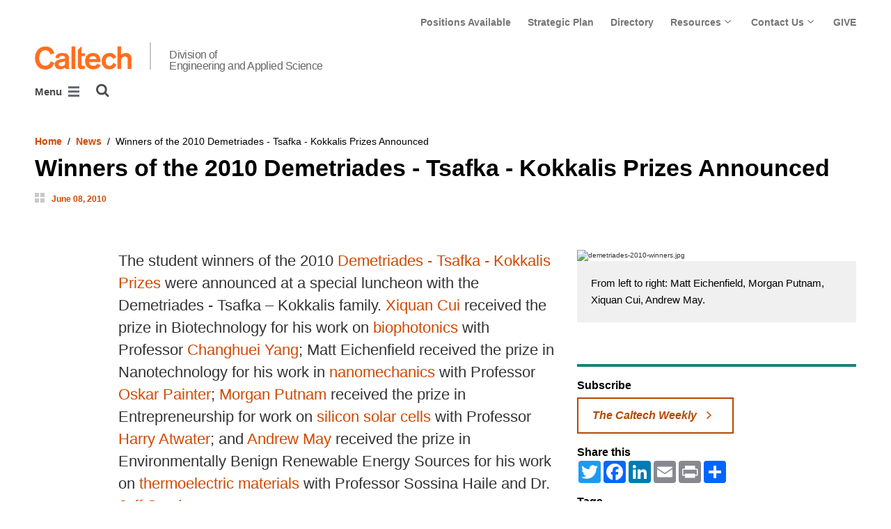

--- FILE ---
content_type: text/html; charset=utf-8
request_url: https://www.eas.caltech.edu/news/winners-of-the-2010-demetriades-tsafka-kokkalis-prizes-announced
body_size: 10734
content:
<!DOCTYPE html>


<html lang="en" class="no-js">
<head>
  <meta charset="utf-8">
  <meta http-equiv="X-UA-Compatible" content="IE=edge" />
  <title>Winners of the 2010 Demetriades - Tsafka - Kokkalis Prizes Announced
     - 
    
    Division of Engineering and Applied Science</title>
  
    <meta name="description" content="The student winners of the 2010 Demetriades - Tsafka - Kokkalis Prizes were announced at a special luncheon with the Demetriades - Tsafka – Kokkalis family.">
  
  
  
  <meta name="viewport" content="width=device-width, initial-scale=1">
  <link rel="shortcut icon" href="/static/core/img/favicon-75.png?v=6.18.7">

  
  <!-- Generic FavIcons -->
  <link rel="icon" href="/static/core/img/favicon-32.png?v=6.18.7" sizes="32x32">
  <link rel="icon" href="/static/core/img/favicon-57.png?v=6.18.7" sizes="57x57">
  <link rel="icon" href="/static/core/img/favicon-76.png?v=6.18.7" sizes="76x76">
  <link rel="icon" href="/static/core/img/favicon-96.png?v=6.18.7" sizes="96x96">
  <link rel="icon" href="/static/core/img/favicon-128.png?v=6.18.7" sizes="128x128">
  <link rel="icon" href="/static/core/img/favicon-192.png?v=6.18.7" sizes="192x192">
  <link rel="icon" href="/static/core/img/favicon-228.png?v=6.18.7" sizes="228x228">
  <!-- Android -->
  <link rel="shortcut icon" sizes="196x196" href="/static/core/img/favicon-196.png?v=6.18.7">
  <!-- iOS -->
  <link rel="apple-touch-icon" href="/static/core/img/favicon-120.png?v=6.18.7" sizes="120x120">
  <link rel="apple-touch-icon" href="/static/core/img/favicon-152.png?v=6.18.7" sizes="152x152">
  <link rel="apple-touch-icon" href="/static/core/img/favicon-180.png?v=6.18.7" sizes="180x180">
  <!-- Windows 8 IE 10-->
  <meta name="msapplication-TileColor" content="#D14900">
  <meta name="msapplication-TileImage" content="/static/core/img/favicon-144.png?v=6.18.7">
  <!-- Windows 8.1 + IE11 and above -->
  <meta name="msapplication-config" content="/static/core/img/browserconfig.xml?v=6.18.7">

  <!-- Base CSS -->
  
  <link rel="stylesheet" href="https://cdn.datatables.net/1.12.1/css/dataTables.bootstrap4.min.css" integrity="sha512-4IOvmZNJ0LXi2MjWUEZ5CYnjgwX3O84FY7thQroRr7/K0aj4ht/5QCPPw/5HtEBSMOI0ICknPMW5HiiSifC78w==" crossorigin="anonymous">
  <link rel="stylesheet" href="https://cdn.datatables.net/responsive/2.3.0/css/responsive.dataTables.min.css" integrity="sha512-1rs6CKPyMyWNKKt18TIfaktqZaIkCUK4mGE78D3tI+yu0CVk/ou/XTwikeo2utvOOOdkYpcyA268IyZ17aXOWg==" crossorigin="anonymous">
  <link rel="stylesheet" href="/static/CACHE/css/output.7a1465902030.css" type="text/css">
  <!-- End Base CSS -->

  <!-- Site Type CSS -->
  
  
    <link rel="stylesheet" href="/static/CACHE/css/output.57b991578d3d.css" type="text/css">
  
  <!-- End Site Type CSS -->

  <!-- Extra CSS -->
  
    
  
  <!-- End Extra CSS -->

  <!-- Global site tag (gtag.js) - Google Analytics -->
<script async src="https://www.googletagmanager.com/gtag/js?id="></script>
<script>
  window.dataLayer = window.dataLayer || [];
  function gtag(){dataLayer.push(arguments);}
  gtag('js', new Date());

  gtag('config', 'G-G31WQ82140', {'anonymize_ip': true});
</script>
<!-- End Google Analytics -->

  
  

  
  

  <!-- Base JS -->
  
  
  <script src="https://code.jquery.com/jquery-3.3.1.min.js" integrity="sha256-FgpCb/KJQlLNfOu91ta32o/NMZxltwRo8QtmkMRdAu8=" crossorigin="anonymous"></script>
  <script defer src="/static/airspace/js/jquery.mousewheel.min.js"></script>

  <script>
    // AsciiMath is not supported out of the box with MathJax 3, so we have to tell it to add that as an input type.
    MathJax = {
      loader: {
        load: ['input/asciimath']
      },
    };
  </script>
  
  <script async src="https://cdnjs.cloudflare.com/ajax/libs/mathjax/3.2.2/es5/tex-mml-chtml.min.js" integrity="sha512-6FaAxxHuKuzaGHWnV00ftWqP3luSBRSopnNAA2RvQH1fOfnF/A1wOfiUWF7cLIOFcfb1dEhXwo5VG3DAisocRw==" crossorigin="anonymous" referrerpolicy="no-referrer"></script>
  <script defer src="https://cdnjs.cloudflare.com/ajax/libs/underscore.js/1.13.7/underscore-min.js" integrity="sha512-dvWGkLATSdw5qWb2qozZBRKJ80Omy2YN/aF3wTUVC5+D1eqbA+TjWpPpoj8vorK5xGLMa2ZqIeWCpDZP/+pQGQ==" crossorigin="anonymous" referrerpolicy="no-referrer"></script>
  <script src="https://cdnjs.cloudflare.com/ajax/libs/apexcharts/5.3.2/apexcharts.min.js" integrity="sha512-mtAI0GhJKlZSV7g9odo3D3bzFIisOKpYYUkDZElYQm5d5ti++dkCZZVcGmYs2dYHDTvO0xPYG93pdR3nvjVuOQ==" crossorigin="anonymous" referrerpolicy="no-referrer"></script>
  <!-- These are the url for the DataTables version that support Bootstrap 4 + Responsive. -->
  <!-- TODO: When we update DataTables to 2.x, remove these. We should not be including it on every single page, but instead only on pages that need it. -->
  <script src="https://cdn.datatables.net/1.12.1/js/jquery.dataTables.min.js" integrity="sha512-MOsicOaJyNWPgwMOE1q4sTPZK6KuUQTMBhkmzb0tFVSRxgx3VnGTwIyRme/IhBJQdWJkfTcIKozchO11ILrmSg==" crossorigin="anonymous"></script>
  <script src="https://cdn.datatables.net/responsive/2.3.0/js/dataTables.responsive.min.js" integrity="sha512-0wbogjva7RXNc8RGC7t7zdUDYOflHBBEBGN6ItfWqhizIDsWfRE0Dxi+PQpJ44O+fS8YVenkFWFifH885pLfkg==" crossorigin="anonymous"></script>
  <script src="https://cdn.datatables.net/1.12.1/js/dataTables.bootstrap4.min.js" integrity="sha512-9o2JT4zBJghTU0EEIgPvzzHOulNvo0jq2spTfo6mMmZ6S3jK+gljrfo0mKDAxoMnrkZa6ml2ZgByBQ5ga8noDQ==" crossorigin="anonymous"></script>
  <script src="https://cdnjs.cloudflare.com/ajax/libs/clamp-js/0.7.0/clamp.js" integrity="sha512-TnePtmz3HL4p8nFS2lR46u0iHrwObVnUednDASZK/qS9btkd09xKs1PeCt1kpS4a0gWNQx1AF+WnDHDK+xWcAw==" crossorigin="anonymous" referrerpolicy="no-referrer"></script>

  <script src="/static/CACHE/js/output.54b9aeca30a0.js"></script>
<script src="/static/CACHE/js/output.2500c9bd34d8.js" defer></script>
  <!-- End Base JS -->

  <!-- Site Type JS -->
  
    <script defer src="https://feeds.library.caltech.edu/scripts/CL.js" integrity="sha512-XnrTuvhMlEHTiKSX7iyX7DBJNBCsdKQuemISrVAZCea0FmBesyC81dtjtURUF58tqVmMkIskEFALmiiu6hv3Zg==" crossorigin="anonymous"></script>
    <script defer src="https://feeds.library.caltech.edu/scripts/CL-doi-media.js" integrity="sha512-oa1inJiIOzRXwIpxA3EV9lKIVlG5vM28n/G582zD2ObMztooMKaIISjA5L6eTah8lKN6tOeiV5+raSg/ylO/VA==" crossorigin="anonymous"></script>
    <script src="/static/CACHE/js/output.284c8b74e6dc.js" defer></script>
  
  <!-- End Site Type JS -->

  <!-- Extra JS -->
  
    
  
  <!-- End Extra JS -->

  
  

<meta property="og:url" content="http://www.eas.caltech.edu/news/winners-of-the-2010-demetriades-tsafka-kokkalis-prizes-announced" />
<meta property="og:site_name" content="Caltech Division of Engineering and Applied Science" />
<meta property="og:title" content="Winners of the 2010 Demetriades - Tsafka - Kokkalis Prizes Announced" />
<meta property="og:type" content="article" />
<meta name="twitter:title" content="Winners of the 2010 Demetriades - Tsafka - Kokkalis Prizes Announced">


  
  <meta property="og:description" content="The student winners of the 2010 Demetriades - Tsafka - Kokkalis Prizes were announced at a special luncheon with the Demetriades - Tsafka – Kokkalis family." />
  <meta name="twitter:description" content="The student winners of the 2010 Demetriades - Tsafka - Kokkalis Prizes were announced at a special luncheon with the Demetriades - Tsafka – Kokkalis family.">


  
  <meta property="og:image" content="https://divisions-prod-assets.resources.caltech.edu/eas70/images/demetriades-news-banner.width-600.jpg" />
  
  <meta name="og:image:alt" content="Demetriades Prize">
  
  <meta name="twitter:card" content="summary_large_image">
  <meta name="twitter:image" content="https://divisions-prod-assets.resources.caltech.edu/eas70/images/demetriades-news-banner.width-600.jpg">


  <meta name="og:article:published_time" content="2010-06-08T15:30:00-0700">



</head>

<body class="caltech_sites">
  

  
    
    <div data-sprite></div>
    <script src="/static/wagtailadmin/js/icons.js?v=c7a2c595" data-icon-url="/admin/sprite/?h=c2112487"></script>
  

  

  <header class="width-1440-container">
    <a class="text-assistive display-at-top-on-focus" href="#content">skip to main content</a>
    
    
    
    
      
      




  

<div class="header header--left d-flex flex-wrap">
  



  <nav class="header__utility-menu d-none d-md-flex w-100 justify-content-end" aria-label="Useful links">
    <ul class="d-flex" aria-label="Useful links">
    
      <li class="header__utility-menu__item ">
        
          <a class="header__utility-menu__link
          "
          id="utility-menu-1" href="/about/positions">Positions Available</a>
        
      </li>
    
      <li class="header__utility-menu__item ">
        
          <a class="header__utility-menu__link
          "
          id="utility-menu-2" href="/about/strategic-plan">Strategic Plan</a>
        
      </li>
    
      <li class="header__utility-menu__item ">
        
          <a class="header__utility-menu__link
          "
          id="utility-menu-3" href="https://directory.caltech.edu/">Directory</a>
        
      </li>
    
      <li class="header__utility-menu__item  dropdown ">
        
          <button type="button" class="header__utility-menu__opener dropdown-toggle" data-toggle="dropdown" aria-controls="utility-menu-4" aria-haspopup="true" aria-expanded="false">
            Resources
            <img class="header__utility-menu__opener__icon" src="/static/wagtail_menu/img/icon-chevron-grey-550.png" alt="">
            <img class="header__utility-menu__opener__icon chevron-orange" src="/static/wagtail_menu/img/icon-chevron-orange.png" alt="">
          </button>

          <ul class="header__utility-menu__dropdown dropdown-menu dropdown-menu-right" id="utility-menu-4" aria-label="Resources">
            
              <li>
                <a class="header__utility-menu__dropdown__item dropdown-item" href="/resources">Resources</a>
              </li>
            
              <li>
                <a class="header__utility-menu__dropdown__item dropdown-item" href="/resources/faculty-resources">Faculty Resources</a>
              </li>
            
              <li>
                <a class="header__utility-menu__dropdown__item dropdown-item" href="/resources/postdocs">Postdoctoral Scholar Resources</a>
              </li>
            
              <li>
                <a class="header__utility-menu__dropdown__item dropdown-item" href="/resources/eas-programs-for-student-success">Office of EAS Programs for Student Success</a>
              </li>
            
              <li>
                <a class="header__utility-menu__dropdown__item dropdown-item" href="/resources/staff">Staff Resources</a>
              </li>
            
              <li>
                <a class="header__utility-menu__dropdown__item dropdown-item" href="/resources/alumni">Alumni</a>
              </li>
            
              <li>
                <a class="header__utility-menu__dropdown__item dropdown-item" href="/community/vibrations">Vibrations: EAS Community Newsletter</a>
              </li>
            
              <li>
                <a class="header__utility-menu__dropdown__item dropdown-item" href="https://engenuity.caltech.edu/current-issue">ENGenuity: Alumni Newsletter</a>
              </li>
            
              <li>
                <a class="header__utility-menu__dropdown__item dropdown-item" href="https://engenious.caltech.edu/">ENGenious Publication</a>
              </li>
            
          </ul>
        
      </li>
    
      <li class="header__utility-menu__item  dropdown ">
        
          <button type="button" class="header__utility-menu__opener dropdown-toggle" data-toggle="dropdown" aria-controls="utility-menu-5" aria-haspopup="true" aria-expanded="false">
            Contact Us
            <img class="header__utility-menu__opener__icon" src="/static/wagtail_menu/img/icon-chevron-grey-550.png" alt="">
            <img class="header__utility-menu__opener__icon chevron-orange" src="/static/wagtail_menu/img/icon-chevron-orange.png" alt="">
          </button>

          <ul class="header__utility-menu__dropdown dropdown-menu dropdown-menu-right" id="utility-menu-5" aria-label="Contact Us">
            
              <li>
                <a class="header__utility-menu__dropdown__item dropdown-item" href="/contact">Contact Us</a>
              </li>
            
              <li>
                <a class="header__utility-menu__dropdown__item dropdown-item" href="/people/directory">EAS Directory</a>
              </li>
            
              <li>
                <a class="header__utility-menu__dropdown__item dropdown-item" href="/people/eas-leadership-and-staff">EAS Leadership &amp; Staff</a>
              </li>
            
          </ul>
        
      </li>
    
      <li class="header__utility-menu__item ">
        
          <a class="header__utility-menu__link
          "
          id="utility-menu-6" href="/about/support-eas">GIVE</a>
        
      </li>
    
    </ul>
  </nav>



  
  
  
  <div class="header__title w-100 d-flex flex-column flex-sm-row align-items-sm-end">
    
      
        <a class="header__title__caltech-link d-block" href="https://www.caltech.edu">
          <img alt="Caltech" class="header__wordmark" src="/static/core/img/caltech-new-logo.png">
        </a>
      
      <div class="header__title__separator h-100"></div>
    
    
    
      <a class="header__title__homepage-link d-block mr-sm-auto header__title__homepage-link--multiline" href="/"
       
      >
        Division of
        <br>Engineering and Applied Science
      </a>
    
  </div>

  
    

<nav class="header__main-menu d-none d-xl-flex" aria-label="Main">
  
    
    
      
      
      <ul class="header__main-menu__level-1
      d-flex justify-content-start
      " id="main-menu-1" tabindex="-1" aria-label="Main">
      <li class="header__main-menu__level-1__item menu-item">
        
        <div class="header__main-menu__level-1__item__wrapper d-flex flex-row justify-content-start">
        
    
  
    
    
      <a class="header__main-menu__level-1__link" href="/about">About</a>
  
      
      
        <button type="button" class="header__main-menu__level-1__opener dropdown-toggle dropdown-toggle-split" data-toggle="dropdown" aria-controls="main-menu-2" aria-haspopup="true" aria-expanded="false">
          <span class="sr-only">Open About submenu</span>
          
            <svg class="header__main-menu__level-1-opener-icon icon" aria-hidden="true" role=”presentation” focusable="false"><use href="#icon-chevron-down"></use></svg>
          
        </button>
      
    
  
    
    
  
    
    
      
      
      <ul class="header__main-menu__level-2
      
      dropdown-menu" id="main-menu-2" tabindex="-1" aria-label="About">
      <li class="header__main-menu__level-2__item  dropdown-item">
        
    
  
    
    
      <a class="header__main-menu__level-2__link" href="/about/positions">Positions Available</a>
  
      
      
    
  
    
    
  
    
    
      
      
      </li>
      <li class="header__main-menu__level-2__item dropdown-item">
        
    
  
    
    
      <a class="header__main-menu__level-2__link" href="/about/strategic-plan">Strategic Plan</a>
  
      
      
    
  
    
    
  
    
    
      
      
      </li>
      <li class="header__main-menu__level-2__item dropdown-item">
        
    
  
    
    
      <a class="header__main-menu__level-2__link" href="/about/visit">Visit Us</a>
  
      
      
    
  
    
    
  
    
    
      
      
      </li>
      <li class="header__main-menu__level-2__item dropdown-item">
        
    
  
    
    
      <a class="header__main-menu__level-2__link" href="/about/support-eas">Support EAS</a>
  
      
      
    
  
    
    
      
      
      
      </li>
      
      </ul>
    
  
    
    
      
      
        
        </div>
      
      </li>
      <li class="header__main-menu__level-1__item menu-item">
        
        <div class="header__main-menu__level-1__item__wrapper d-flex flex-row justify-content-start">
        
    
  
    
    
      <a class="header__main-menu__level-1__link" href="/people">People</a>
  
      
      
        <button type="button" class="header__main-menu__level-1__opener dropdown-toggle dropdown-toggle-split" data-toggle="dropdown" aria-controls="main-menu-7" aria-haspopup="true" aria-expanded="false">
          <span class="sr-only">Open People submenu</span>
          
            <svg class="header__main-menu__level-1-opener-icon icon" aria-hidden="true" role=”presentation” focusable="false"><use href="#icon-chevron-down"></use></svg>
          
        </button>
      
    
  
    
    
  
    
    
      
      
      <ul class="header__main-menu__level-2
      
      dropdown-menu" id="main-menu-7" tabindex="-1" aria-label="People">
      <li class="header__main-menu__level-2__item  dropdown-item">
        
    
  
    
    
      <a class="header__main-menu__level-2__link" href="/people/faculty">Faculty</a>
  
      
      
    
  
    
    
  
    
    
      
      
      </li>
      <li class="header__main-menu__level-2__item dropdown-item">
        
    
  
    
    
      <a class="header__main-menu__level-2__link" href="/people/emeritus">Emeritus</a>
  
      
      
    
  
    
    
  
    
    
      
      
      </li>
      <li class="header__main-menu__level-2__item dropdown-item">
        
    
  
    
    
      <a class="header__main-menu__level-2__link" href="/people/research-faculty">Research Faculty</a>
  
      
      
    
  
    
    
  
    
    
      
      
      </li>
      <li class="header__main-menu__level-2__item dropdown-item">
        
    
  
    
    
      <a class="header__main-menu__level-2__link" href="/people/teaching-faculty">Teaching Faculty</a>
  
      
      
    
  
    
    
  
    
    
      
      
      </li>
      <li class="header__main-menu__level-2__item dropdown-item">
        
    
  
    
    
      <a class="header__main-menu__level-2__link" href="/people/lecturers">Lecturers</a>
  
      
      
    
  
    
    
  
    
    
      
      
      </li>
      <li class="header__main-menu__level-2__item dropdown-item">
        
    
  
    
    
      <a class="header__main-menu__level-2__link" href="/people/professional-staff">Members of the Professional Staff</a>
  
      
      
    
  
    
    
  
    
    
      
      
      </li>
      <li class="header__main-menu__level-2__item dropdown-item">
        
    
  
    
    
      <a class="header__main-menu__level-2__link" href="/people/moorescholars">Moore Scholars</a>
  
      
      
    
  
    
    
  
    
    
      
      
      </li>
      <li class="header__main-menu__level-2__item dropdown-item">
        
    
  
    
    
      <a class="header__main-menu__level-2__link" href="/people/eas-leadership-and-staff">EAS Leadership and Staff</a>
  
      
      
    
  
    
    
  
    
    
      
      
      </li>
      <li class="header__main-menu__level-2__item dropdown-item">
        
    
  
    
    
      <a class="header__main-menu__level-2__link" href="/people/directory">EAS Directory</a>
  
      
      
    
  
    
    
      
      
      
      </li>
      
      </ul>
    
  
    
    
      
      
        
        </div>
      
      </li>
      <li class="header__main-menu__level-1__item menu-item">
        
        <div class="header__main-menu__level-1__item__wrapper d-flex flex-row justify-content-start">
        
    
  
    
    
      <a class="header__main-menu__level-1__link" href="/departments">Departments</a>
  
      
      
        <button type="button" class="header__main-menu__level-1__opener dropdown-toggle dropdown-toggle-split" data-toggle="dropdown" aria-controls="main-menu-17" aria-haspopup="true" aria-expanded="false">
          <span class="sr-only">Open Departments submenu</span>
          
            <svg class="header__main-menu__level-1-opener-icon icon" aria-hidden="true" role=”presentation” focusable="false"><use href="#icon-chevron-down"></use></svg>
          
        </button>
      
    
  
    
    
  
    
    
      
      
      <ul class="header__main-menu__level-2
      
      dropdown-menu" id="main-menu-17" tabindex="-1" aria-label="Departments">
      <li class="header__main-menu__level-2__item  dropdown-item">
        
    
  
    
    
      <a class="header__main-menu__level-2__link" href="https://aerospace.caltech.edu">Lynn Booth &amp; Kent Kresa Department of Aerospace⇗</a>
  
      
      
    
  
    
    
  
    
    
      
      
      </li>
      <li class="header__main-menu__level-2__item dropdown-item">
        
    
  
    
    
      <a class="header__main-menu__level-2__link" href="https://mede.caltech.edu/">Andrew and Peggy Cherng Department of Medical Engineering⇗</a>
  
      
      
    
  
    
    
  
    
    
      
      
      </li>
      <li class="header__main-menu__level-2__item dropdown-item">
        
    
  
    
    
      <a class="header__main-menu__level-2__link" href="https://aphms.caltech.edu">Applied Physics and Materials Science⇗</a>
  
      
      
    
  
    
    
  
    
    
      
      
      </li>
      <li class="header__main-menu__level-2__item dropdown-item">
        
    
  
    
    
      <a class="header__main-menu__level-2__link" href="http://www.cms.caltech.edu/">Computing and Mathematical Sciences⇗</a>
  
      
      
    
  
    
    
  
    
    
      
      
      </li>
      <li class="header__main-menu__level-2__item dropdown-item">
        
    
  
    
    
      <a class="header__main-menu__level-2__link" href="http://ee.caltech.edu/">Electrical Engineering⇗</a>
  
      
      
    
  
    
    
  
    
    
      
      
      </li>
      <li class="header__main-menu__level-2__item dropdown-item">
        
    
  
    
    
      <a class="header__main-menu__level-2__link" href="http://www.ese.caltech.edu/">Environmental Science and Engineering⇗</a>
  
      
      
    
  
    
    
  
    
    
      
      
      </li>
      <li class="header__main-menu__level-2__item dropdown-item">
        
    
  
    
    
      <a class="header__main-menu__level-2__link" href="http://www.mce.caltech.edu/">Mechanical and Civil Engineering⇗</a>
  
      
      
    
  
    
    
      
      
      
      </li>
      
      </ul>
    
  
    
    
      
      
        
        </div>
      
      </li>
      <li class="header__main-menu__level-1__item menu-item">
        
        <div class="header__main-menu__level-1__item__wrapper d-flex flex-row justify-content-start">
        
    
  
    
    
      <a class="header__main-menu__level-1__link" href="/research">Research</a>
  
      
      
        <button type="button" class="header__main-menu__level-1__opener dropdown-toggle dropdown-toggle-split" data-toggle="dropdown" aria-controls="main-menu-25" aria-haspopup="true" aria-expanded="false">
          <span class="sr-only">Open Research submenu</span>
          
            <svg class="header__main-menu__level-1-opener-icon icon" aria-hidden="true" role=”presentation” focusable="false"><use href="#icon-chevron-down"></use></svg>
          
        </button>
      
    
  
    
    
  
    
    
      
      
      <ul class="header__main-menu__level-2
      
      dropdown-menu" id="main-menu-25" tabindex="-1" aria-label="Research">
      <li class="header__main-menu__level-2__item  dropdown-item">
        
    
  
    
    
      <a class="header__main-menu__level-2__link" href="/research/centers">Centers</a>
  
      
      
    
  
    
    
      
      
      
      </li>
      
      </ul>
    
  
    
    
      
      
        
        </div>
      
      </li>
      <li class="header__main-menu__level-1__item menu-item">
        
        <div class="header__main-menu__level-1__item__wrapper d-flex flex-row justify-content-start">
        
    
  
    
    
      <a class="header__main-menu__level-1__link" href="/academics">Academics</a>
  
      
      
        <button type="button" class="header__main-menu__level-1__opener dropdown-toggle dropdown-toggle-split" data-toggle="dropdown" aria-controls="main-menu-27" aria-haspopup="true" aria-expanded="false">
          <span class="sr-only">Open Academics submenu</span>
          
            <svg class="header__main-menu__level-1-opener-icon icon" aria-hidden="true" role=”presentation” focusable="false"><use href="#icon-chevron-down"></use></svg>
          
        </button>
      
    
  
    
    
  
    
    
      
      
      <ul class="header__main-menu__level-2
      
      dropdown-menu" id="main-menu-27" tabindex="-1" aria-label="Academics">
      <li class="header__main-menu__level-2__item  dropdown-item">
        
    
  
    
    
      <a class="header__main-menu__level-2__link" href="https://www.gradoffice.caltech.edu/admissions">Graduate Education⇗</a>
  
      
      
    
  
    
    
  
    
    
      
      
      </li>
      <li class="header__main-menu__level-2__item dropdown-item">
        
    
  
    
    
      <a class="header__main-menu__level-2__link" href="/academics/undergraduate-education">Undergraduate Education</a>
  
      
      
    
  
    
    
  
    
    
      
      
      </li>
      <li class="header__main-menu__level-2__item dropdown-item">
        
    
  
    
    
      <a class="header__main-menu__level-2__link" href="https://ctme.caltech.edu/">Executive Education⇗</a>
  
      
      
    
  
    
    
  
    
    
      
      
      </li>
      <li class="header__main-menu__level-2__item dropdown-item">
        
    
  
    
    
      <a class="header__main-menu__level-2__link" href="https://catalog.caltech.edu/">Catalog⇗</a>
  
      
      
    
  
    
    
  
    
    
      
      
      </li>
      <li class="header__main-menu__level-2__item dropdown-item">
        
    
  
    
    
      <a class="header__main-menu__level-2__link" href="/academics/schedule">E/SEC Schedule</a>
  
      
      
    
  
    
    
  
    
    
      
      
      </li>
      <li class="header__main-menu__level-2__item dropdown-item">
        
    
  
    
    
      <a class="header__main-menu__level-2__link" href="/academics/courses">E/SEC Courses Descriptions</a>
  
      
      
    
  
    
    
  
    
    
      
      
      </li>
      <li class="header__main-menu__level-2__item dropdown-item">
        
    
  
    
    
      <a class="header__main-menu__level-2__link" href="/academics/summer-programs">Summer Programs</a>
  
      
      
    
  
    
    
  
    
    
      
      
      </li>
      <li class="header__main-menu__level-2__item dropdown-submenu">
        
    
  
    
    
      <a class="header__main-menu__level-2__link" href="/academics/awards-and-prizes">Awards and Prizes</a>
  
      
      
        <button type="button" class="header__main-menu__level-2__opener dropdown-toggle dropdown-toggle-split" data-toggle="dropdown" aria-controls="main-menu-35" aria-haspopup="true" aria-expanded="false">
          <span class="sr-only">Open Awards and Prizes submenu</span>
          
            
            <svg class="header__main-menu__plus-minus-icon plus icon" aria-hidden="true" role=”presentation” focusable="false"><use href="#icon-plus"></use></svg>
            <svg class="header__main-menu__plus-minus-icon minus icon d-none" aria-hidden="true" role=”presentation” focusable="false"><use href="#icon-minus"></use></svg>
          
        </button>
      
    
  
    
    
  
    
    
      
      
      <ul class="header__main-menu__level-3
      
      dropdown-menu" id="main-menu-35" tabindex="-1" aria-label="Awards and Prizes">
      <li class="header__main-menu__level-3__item  dropdown-item">
        
    
  
    
    
      <a class="header__main-menu__level-3__link" href="/academics/awards-and-prizes/newhorizons">New Horizons Award</a>
  
      
      
    
  
    
    
  
    
    
      
      
      </li>
      <li class="header__main-menu__level-3__item dropdown-item">
        
    
  
    
    
      <a class="header__main-menu__level-3__link" href="https://easchairscholars.caltech.edu/">EAS Chair&#x27;s Scholars Program⇗</a>
  
      
      
    
  
    
    
  
    
    
      
      
      </li>
      <li class="header__main-menu__level-3__item dropdown-item">
        
    
  
    
    
      <a class="header__main-menu__level-3__link" href="https://eastrailblazers.caltech.edu/">EAS Trailblazers⇗</a>
  
      
      
    
  
    
    
  
    
    
      
      
      </li>
      <li class="header__main-menu__level-3__item dropdown-item">
        
    
  
    
    
      <a class="header__main-menu__level-3__link" href="/academics/awards-and-prizes/henry-ford-ii-scholar-award">Henry Ford II Scholar Award</a>
  
      
      
    
  
    
    
  
    
    
      
      
      </li>
      <li class="header__main-menu__level-3__item dropdown-item">
        
    
  
    
    
      <a class="header__main-menu__level-3__link" href="/academics/awards-and-prizes/chapman">Richard Bruce Chapman Memorial Award</a>
  
      
      
    
  
    
    
  
    
    
      
      
      </li>
      <li class="header__main-menu__level-3__item dropdown-item">
        
    
  
    
    
      <a class="header__main-menu__level-3__link" href="http://demetriades.caltech.edu/">Demetriades - Tsafka - Kokkalis Prizes⇗</a>
  
      
      
    
  
    
    
  
    
    
      
      
      </li>
      <li class="header__main-menu__level-3__item dropdown-item">
        
    
  
    
    
      <a class="header__main-menu__level-3__link" href="/academics/awards-and-prizes/teachingprize">Northrop Grumman Prize for Excellence in Teaching</a>
  
      
      
    
  
    
    
      
      
      
      </li>
      
      </ul>
    
      
      
      
      </li>
      
      </ul>
    
  
    
    
      
      
        
        </div>
      
      </li>
      <li class="header__main-menu__level-1__item menu-item">
        
        <div class="header__main-menu__level-1__item__wrapper d-flex flex-row justify-content-start">
        
    
  
    
    
      <a class="header__main-menu__level-1__link" href="/community">Community</a>
  
      
      
        <button type="button" class="header__main-menu__level-1__opener dropdown-toggle dropdown-toggle-split" data-toggle="dropdown" aria-controls="main-menu-43" aria-haspopup="true" aria-expanded="false">
          <span class="sr-only">Open Community submenu</span>
          
            <svg class="header__main-menu__level-1-opener-icon icon" aria-hidden="true" role=”presentation” focusable="false"><use href="#icon-chevron-down"></use></svg>
          
        </button>
      
    
  
    
    
  
    
    
      
      
      <ul class="header__main-menu__level-2
      
      dropdown-menu" id="main-menu-43" tabindex="-1" aria-label="Community">
      <li class="header__main-menu__level-2__item  dropdown-item">
        
    
  
    
    
      <a class="header__main-menu__level-2__link" href="/community/vibrations">Vibrations Newsletter</a>
  
      
      
    
  
    
    
  
    
    
      
      
      </li>
      <li class="header__main-menu__level-2__item dropdown-item">
        
    
  
    
    
      <a class="header__main-menu__level-2__link" href="https://engenuity.caltech.edu/">ENGenuity: Alumni Newsletter⇗</a>
  
      
      
    
  
    
    
  
    
    
      
      
      </li>
      <li class="header__main-menu__level-2__item dropdown-item">
        
    
  
    
    
      <a class="header__main-menu__level-2__link" href="/community/eas-remembers">EAS Remembers</a>
  
      
      
    
  
    
    
      
      
      
      </li>
      
      </ul>
    
  
    
    
      
      
        
        </div>
      
      </li>
      <li class="header__main-menu__level-1__item menu-item">
        
        <div class="header__main-menu__level-1__item__wrapper d-flex flex-row justify-content-start">
        
    
  
    
    
      <a class="header__main-menu__level-1__link" href="/news">News</a>
  
      
      
    
  
    
    
  
    
    
      
      
        
        </div>
      
      </li>
      <li class="header__main-menu__level-1__item menu-item">
        
        <div class="header__main-menu__level-1__item__wrapper d-flex flex-row justify-content-start">
        
    
  
    
    
      <a class="header__main-menu__level-1__link" href="/events">Events</a>
  
      
      
        <button type="button" class="header__main-menu__level-1__opener dropdown-toggle dropdown-toggle-split" data-toggle="dropdown" aria-controls="main-menu-48" aria-haspopup="true" aria-expanded="false">
          <span class="sr-only">Open Events submenu</span>
          
            <svg class="header__main-menu__level-1-opener-icon icon" aria-hidden="true" role=”presentation” focusable="false"><use href="#icon-chevron-down"></use></svg>
          
        </button>
      
    
  
    
    
  
    
    
      
      
      <ul class="header__main-menu__level-2
      
      dropdown-menu" id="main-menu-48" tabindex="-1" aria-label="Events">
      <li class="header__main-menu__level-2__item  dropdown-item">
        
    
  
    
    
      <a class="header__main-menu__level-2__link" href="/events/seminars">Seminars</a>
  
      
      
    
  
    
    
  
    
    
      
      
      </li>
      <li class="header__main-menu__level-2__item dropdown-item">
        
    
  
    
    
      <a class="header__main-menu__level-2__link" href="/events/distinguished-lectures">Distinguished Lectures</a>
  
      
      
    
  
    
    
  
    
    
      
      
      </li>
      <li class="header__main-menu__level-2__item dropdown-item">
        
    
  
    
    
      <a class="header__main-menu__level-2__link" href="https://eastrailblazers.caltech.edu">EAS Trailblazers Symposium⇗</a>
  
      
      
    
  
    
    
  
    
    
      
      
      </li>
      <li class="header__main-menu__level-2__item dropdown-item">
        
    
  
    
    
      <a class="header__main-menu__level-2__link" href="/events/evorigins">Electric Vehicles</a>
  
      
      
    
  
    
    
      
      
      
      </li>
      
      </ul>
    
      
      
      
        </div>
      
      </li>
      
        <!--suppress HtmlWrongAttributeValue -->
        <li class="header__main-menu__level-1__item header__search" role="search" aria-label="Site">
          

<button type="button" class="header__search__button" aria-controls="search-form" aria-haspopup="true" aria-expanded="false" aria-label="Search">
  <img alt="" class="header__search__icon" src="/static/wagtail_menu/img/icon-search.png">
</button>

<form  id="search-form" class="header__search__form" action="/search" method="GET">
  <label class="header__search__form__label mb-0 w-100 mr-3"><span class="sr-only">Search</span><input class="header__search__form__query w-100 h-100" type="search" name="q" value="" autocorrect="off" autocapitalize="off" autocomplete="off" spellcheck="false" /></label><button class="header__search__form__submit" type="submit">Search</button>
</form>

        </li>
      
      </ul>
    
  
</nav>

    

<nav class="header__slide-menu-and-search d-flex d-xl-none align-items-start" aria-label="Main">
  <div class="header__slide-menu slide-menu dropdown">
    <button type="button" class="slide-menu__opener dropdown-toggle"
      data-toggle="dropdown" aria-controls="slide-menu" aria-haspopup="true"
      aria-expanded="false" aria-label="Main Menu">
      Menu
      <img aria-label="Open Main Menu" class="slide-menu__burger"
        src="/static/wagtail_menu/img/menu-burger.png">
    </button>

    <div id="slide-menu" class="slide-menu__dropdown dropdown-menu ">
      <div class="slide-menu__slide-wrapper d-flex">
        <div class="slide-menu__level-1">
          <button class="slide-menu__close-wrapper">
            <span class="slide-menu__close"><svg class="slide-menu__close__icon icon" aria-hidden="true" role=”presentation” focusable="false"><use href="#icon-xmark"></use></svg> Close</span>
          </button>

          <div class="slide-menu__divider slide-menu__divider--post-search dropdown-divider"></div>

          <div class="slide-menu__main-menu">
            
              <ul class="slide-menu-ul">
  
    
    
      <li class="slide-menu__level-1__item d-flex">
        
          <a class="slide-menu__level-1__link" href="/about">
            About
          </a>

          
            
            <button type="button" class="slide-menu__level-1__slide-opener dropdown-toggle dropdown-toggle-split" data-slide-id="#slide-menu-slide-53497" aria-controls="slide-menu-slide-53497" aria-haspopup="true" aria-expanded="false">
              <svg class="slide-menu__arrow-icon icon" aria-hidden="true" role=”presentation” focusable="false"><use href="#icon-chevron-right"></use></svg>
              <span class="sr-only">Open About submenu</span>
            </button>
          
        
      </li>
    
  
    
    
  
    
    
  
    
    
  
    
    
  
    
    
      <li class="slide-menu__level-1__item d-flex">
        
          <a class="slide-menu__level-1__link" href="/people">
            People
          </a>

          
            
            <button type="button" class="slide-menu__level-1__slide-opener dropdown-toggle dropdown-toggle-split" data-slide-id="#slide-menu-slide-67771" aria-controls="slide-menu-slide-67771" aria-haspopup="true" aria-expanded="false">
              <svg class="slide-menu__arrow-icon icon" aria-hidden="true" role=”presentation” focusable="false"><use href="#icon-chevron-right"></use></svg>
              <span class="sr-only">Open People submenu</span>
            </button>
          
        
      </li>
    
  
    
    
  
    
    
  
    
    
  
    
    
  
    
    
  
    
    
  
    
    
  
    
    
  
    
    
  
    
    
      <li class="slide-menu__level-1__item d-flex">
        
          <a class="slide-menu__level-1__link" href="/departments">
            Departments
          </a>

          
            
            <button type="button" class="slide-menu__level-1__slide-opener dropdown-toggle dropdown-toggle-split" data-slide-id="#slide-menu-slide-67841" aria-controls="slide-menu-slide-67841" aria-haspopup="true" aria-expanded="false">
              <svg class="slide-menu__arrow-icon icon" aria-hidden="true" role=”presentation” focusable="false"><use href="#icon-chevron-right"></use></svg>
              <span class="sr-only">Open Departments submenu</span>
            </button>
          
        
      </li>
    
  
    
    
  
    
    
  
    
    
  
    
    
  
    
    
  
    
    
  
    
    
  
    
    
      <li class="slide-menu__level-1__item d-flex">
        
          <a class="slide-menu__level-1__link" href="/research">
            Research
          </a>

          
            
            <button type="button" class="slide-menu__level-1__slide-opener dropdown-toggle dropdown-toggle-split" data-slide-id="#slide-menu-slide-53439" aria-controls="slide-menu-slide-53439" aria-haspopup="true" aria-expanded="false">
              <svg class="slide-menu__arrow-icon icon" aria-hidden="true" role=”presentation” focusable="false"><use href="#icon-chevron-right"></use></svg>
              <span class="sr-only">Open Research submenu</span>
            </button>
          
        
      </li>
    
  
    
    
  
    
    
      <li class="slide-menu__level-1__item d-flex">
        
          <a class="slide-menu__level-1__link" href="/academics">
            Academics
          </a>

          
            
            <button type="button" class="slide-menu__level-1__slide-opener dropdown-toggle dropdown-toggle-split" data-slide-id="#slide-menu-slide-67840" aria-controls="slide-menu-slide-67840" aria-haspopup="true" aria-expanded="false">
              <svg class="slide-menu__arrow-icon icon" aria-hidden="true" role=”presentation” focusable="false"><use href="#icon-chevron-right"></use></svg>
              <span class="sr-only">Open Academics submenu</span>
            </button>
          
        
      </li>
    
  
    
    
  
    
    
  
    
    
  
    
    
  
    
    
  
    
    
  
    
    
  
    
    
  
    
    
  
    
    
  
    
    
  
    
    
  
    
    
  
    
    
  
    
    
  
    
    
      <li class="slide-menu__level-1__item d-flex">
        
          <a class="slide-menu__level-1__link" href="/community">
            Community
          </a>

          
            
            <button type="button" class="slide-menu__level-1__slide-opener dropdown-toggle dropdown-toggle-split" data-slide-id="#slide-menu-slide-75069" aria-controls="slide-menu-slide-75069" aria-haspopup="true" aria-expanded="false">
              <svg class="slide-menu__arrow-icon icon" aria-hidden="true" role=”presentation” focusable="false"><use href="#icon-chevron-right"></use></svg>
              <span class="sr-only">Open Community submenu</span>
            </button>
          
        
      </li>
    
  
    
    
  
    
    
  
    
    
  
    
    
      <li class="slide-menu__level-1__item d-flex">
        
          <a class="slide-menu__level-1__link" href="/news">
            News
          </a>

          
        
      </li>
    
  
    
    
      <li class="slide-menu__level-1__item d-flex">
        
          <a class="slide-menu__level-1__link" href="/events">
            Events
          </a>

          
            
            <button type="button" class="slide-menu__level-1__slide-opener dropdown-toggle dropdown-toggle-split" data-slide-id="#slide-menu-slide-75215" aria-controls="slide-menu-slide-75215" aria-haspopup="true" aria-expanded="false">
              <svg class="slide-menu__arrow-icon icon" aria-hidden="true" role=”presentation” focusable="false"><use href="#icon-chevron-right"></use></svg>
              <span class="sr-only">Open Events submenu</span>
            </button>
          
        
      </li>
    
  
    
    
  
    
    
  
    
    
  
    
    
  
</ul>

            
          </div>

          
          
            
              <div class="slide-menu__divider dropdown-divider d-md-none"></div>
            
          

          <div class="slide-menu__utility-menu d-md-none">
            
              <ul aria-label="Useful links">

  
  <li class="slide-menu__utility-menu__item ">
    
      <a class="slide-menu__utility-menu__link" href="/about/positions">
        Positions Available
      </a>
    
  </li>

  
  <li class="slide-menu__utility-menu__item ">
    
      <a class="slide-menu__utility-menu__link" href="/about/strategic-plan">
        Strategic Plan
      </a>
    
  </li>

  
  <li class="slide-menu__utility-menu__item ">
    
      <a class="slide-menu__utility-menu__link" href="https://directory.caltech.edu/">
        Directory
      </a>
    
  </li>

  
  <li class="slide-menu__utility-menu__item  slide-menu__utility-menu__item--has-submenu ">
    
      <span class="slide-menu__utility-menu__link" href="/resources" id="slide-menu-utility-4" >
        Resources
      </span>
      <ul class="slide-menu__utility-menu__submenu" aria-label="Resources">
        
          <li class="slide-menu__utility-menu__submenu__item">
            <a class="slide-menu__utility-menu__submenu__link" href="/resources">Resources</a>
          </li>
        
          <li class="slide-menu__utility-menu__submenu__item">
            <a class="slide-menu__utility-menu__submenu__link" href="/resources/faculty-resources">Faculty Resources</a>
          </li>
        
          <li class="slide-menu__utility-menu__submenu__item">
            <a class="slide-menu__utility-menu__submenu__link" href="/resources/postdocs">Postdoctoral Scholar Resources</a>
          </li>
        
          <li class="slide-menu__utility-menu__submenu__item">
            <a class="slide-menu__utility-menu__submenu__link" href="/resources/eas-programs-for-student-success">Office of EAS Programs for Student Success</a>
          </li>
        
          <li class="slide-menu__utility-menu__submenu__item">
            <a class="slide-menu__utility-menu__submenu__link" href="/resources/staff">Staff Resources</a>
          </li>
        
          <li class="slide-menu__utility-menu__submenu__item">
            <a class="slide-menu__utility-menu__submenu__link" href="/resources/alumni">Alumni</a>
          </li>
        
          <li class="slide-menu__utility-menu__submenu__item">
            <a class="slide-menu__utility-menu__submenu__link" href="/community/vibrations">Vibrations: EAS Community Newsletter</a>
          </li>
        
          <li class="slide-menu__utility-menu__submenu__item">
            <a class="slide-menu__utility-menu__submenu__link" href="https://engenuity.caltech.edu/current-issue">ENGenuity: Alumni Newsletter</a>
          </li>
        
          <li class="slide-menu__utility-menu__submenu__item">
            <a class="slide-menu__utility-menu__submenu__link" href="https://engenious.caltech.edu/">ENGenious Publication</a>
          </li>
        
      </ul>
    
  </li>

  
  <li class="slide-menu__utility-menu__item  slide-menu__utility-menu__item--has-submenu ">
    
      <span class="slide-menu__utility-menu__link" href="/contact" id="slide-menu-utility-5" >
        Contact Us
      </span>
      <ul class="slide-menu__utility-menu__submenu" aria-label="Contact Us">
        
          <li class="slide-menu__utility-menu__submenu__item">
            <a class="slide-menu__utility-menu__submenu__link" href="/contact">Contact Us</a>
          </li>
        
          <li class="slide-menu__utility-menu__submenu__item">
            <a class="slide-menu__utility-menu__submenu__link" href="/people/directory">EAS Directory</a>
          </li>
        
          <li class="slide-menu__utility-menu__submenu__item">
            <a class="slide-menu__utility-menu__submenu__link" href="/people/eas-leadership-and-staff">EAS Leadership &amp; Staff</a>
          </li>
        
      </ul>
    
  </li>

  
  <li class="slide-menu__utility-menu__item ">
    
      <a class="slide-menu__utility-menu__link" href="/about/support-eas">
        GIVE
      </a>
    
  </li>

</ul>

            
          </div>
        </div>

        
          


  
  

  
  
    
      
        
        <div class="slide-menu__level-2 align-self-start" id="slide-menu-slide-53497" tabindex="-1" aria-label="About submenu">
          <div class="slide-menu__level-2__black-stripe"></div>
          <div class="slide-menu__level-2__content">
            <div class="slide-menu__level-2__title">
              About
            </div>
            <button class="slide-menu__level-2__back-button" tabindex="0">
              <svg class="slide-menu__arrow-icon icon" aria-hidden="true" role=”presentation” focusable="false"><use href="#icon-chevron-left"></use></svg> Back
            </button>
            <div class="slide-menu__divider slide-menu__divider--slide dropdown-divider"></div>
            <ul class="slide-menu__level-2__list" aria-label="About">
              <li class="slide-menu__level-2__item">
      
    

    
      <a class="slide-menu__level-2__link" href="/about/positions">
        Positions Available
      </a>
    

    
    
    
  

  
  
    
      </li><li class="slide-menu__level-2__item">
    

    
      <a class="slide-menu__level-2__link" href="/about/strategic-plan">
        Strategic Plan
      </a>
    

    
    
    
  

  
  
    
      </li><li class="slide-menu__level-2__item">
    

    
      <a class="slide-menu__level-2__link" href="/about/visit">
        Visit Us
      </a>
    

    
    
    
  

  
  
    
      </li><li class="slide-menu__level-2__item">
    

    
      <a class="slide-menu__level-2__link" href="/about/support-eas">
        Support EAS
      </a>
    

    
      </li></ul>
    
    
    
      </div></div>
    
  

  
  

  
  
    
      
        
        <div class="slide-menu__level-2 align-self-start" id="slide-menu-slide-67771" tabindex="-1" aria-label="People submenu">
          <div class="slide-menu__level-2__black-stripe"></div>
          <div class="slide-menu__level-2__content">
            <div class="slide-menu__level-2__title">
              People
            </div>
            <button class="slide-menu__level-2__back-button" tabindex="0">
              <svg class="slide-menu__arrow-icon icon" aria-hidden="true" role=”presentation” focusable="false"><use href="#icon-chevron-left"></use></svg> Back
            </button>
            <div class="slide-menu__divider slide-menu__divider--slide dropdown-divider"></div>
            <ul class="slide-menu__level-2__list" aria-label="People">
              <li class="slide-menu__level-2__item">
      
    

    
      <a class="slide-menu__level-2__link" href="/people/faculty">
        Faculty
      </a>
    

    
    
    
  

  
  
    
      </li><li class="slide-menu__level-2__item">
    

    
      <a class="slide-menu__level-2__link" href="/people/emeritus">
        Emeritus
      </a>
    

    
    
    
  

  
  
    
      </li><li class="slide-menu__level-2__item">
    

    
      <a class="slide-menu__level-2__link" href="/people/research-faculty">
        Research Faculty
      </a>
    

    
    
    
  

  
  
    
      </li><li class="slide-menu__level-2__item">
    

    
      <a class="slide-menu__level-2__link" href="/people/teaching-faculty">
        Teaching Faculty
      </a>
    

    
    
    
  

  
  
    
      </li><li class="slide-menu__level-2__item">
    

    
      <a class="slide-menu__level-2__link" href="/people/lecturers">
        Lecturers
      </a>
    

    
    
    
  

  
  
    
      </li><li class="slide-menu__level-2__item">
    

    
      <a class="slide-menu__level-2__link" href="/people/professional-staff">
        Members of the Professional Staff
      </a>
    

    
    
    
  

  
  
    
      </li><li class="slide-menu__level-2__item">
    

    
      <a class="slide-menu__level-2__link" href="/people/moorescholars">
        Moore Scholars
      </a>
    

    
    
    
  

  
  
    
      </li><li class="slide-menu__level-2__item">
    

    
      <a class="slide-menu__level-2__link" href="/people/eas-leadership-and-staff">
        EAS Leadership and Staff
      </a>
    

    
    
    
  

  
  
    
      </li><li class="slide-menu__level-2__item">
    

    
      <a class="slide-menu__level-2__link" href="/people/directory">
        EAS Directory
      </a>
    

    
      </li></ul>
    
    
    
      </div></div>
    
  

  
  

  
  
    
      
        
        <div class="slide-menu__level-2 align-self-start" id="slide-menu-slide-67841" tabindex="-1" aria-label="Departments submenu">
          <div class="slide-menu__level-2__black-stripe"></div>
          <div class="slide-menu__level-2__content">
            <div class="slide-menu__level-2__title">
              Departments
            </div>
            <button class="slide-menu__level-2__back-button" tabindex="0">
              <svg class="slide-menu__arrow-icon icon" aria-hidden="true" role=”presentation” focusable="false"><use href="#icon-chevron-left"></use></svg> Back
            </button>
            <div class="slide-menu__divider slide-menu__divider--slide dropdown-divider"></div>
            <ul class="slide-menu__level-2__list" aria-label="Departments">
              <li class="slide-menu__level-2__item">
      
    

    
      <a class="slide-menu__level-2__link" href="https://aerospace.caltech.edu">
        Lynn Booth &amp; Kent Kresa Department of Aerospace⇗
      </a>
    

    
    
    
  

  
  
    
      </li><li class="slide-menu__level-2__item">
    

    
      <a class="slide-menu__level-2__link" href="https://mede.caltech.edu/">
        Andrew and Peggy Cherng Department of Medical Engineering⇗
      </a>
    

    
    
    
  

  
  
    
      </li><li class="slide-menu__level-2__item">
    

    
      <a class="slide-menu__level-2__link" href="https://aphms.caltech.edu">
        Applied Physics and Materials Science⇗
      </a>
    

    
    
    
  

  
  
    
      </li><li class="slide-menu__level-2__item">
    

    
      <a class="slide-menu__level-2__link" href="http://www.cms.caltech.edu/">
        Computing and Mathematical Sciences⇗
      </a>
    

    
    
    
  

  
  
    
      </li><li class="slide-menu__level-2__item">
    

    
      <a class="slide-menu__level-2__link" href="http://ee.caltech.edu/">
        Electrical Engineering⇗
      </a>
    

    
    
    
  

  
  
    
      </li><li class="slide-menu__level-2__item">
    

    
      <a class="slide-menu__level-2__link" href="http://www.ese.caltech.edu/">
        Environmental Science and Engineering⇗
      </a>
    

    
    
    
  

  
  
    
      </li><li class="slide-menu__level-2__item">
    

    
      <a class="slide-menu__level-2__link" href="http://www.mce.caltech.edu/">
        Mechanical and Civil Engineering⇗
      </a>
    

    
      </li></ul>
    
    
    
      </div></div>
    
  

  
  

  
  
    
      
        
        <div class="slide-menu__level-2 align-self-start" id="slide-menu-slide-53439" tabindex="-1" aria-label="Research submenu">
          <div class="slide-menu__level-2__black-stripe"></div>
          <div class="slide-menu__level-2__content">
            <div class="slide-menu__level-2__title">
              Research
            </div>
            <button class="slide-menu__level-2__back-button" tabindex="0">
              <svg class="slide-menu__arrow-icon icon" aria-hidden="true" role=”presentation” focusable="false"><use href="#icon-chevron-left"></use></svg> Back
            </button>
            <div class="slide-menu__divider slide-menu__divider--slide dropdown-divider"></div>
            <ul class="slide-menu__level-2__list" aria-label="Research">
              <li class="slide-menu__level-2__item">
      
    

    
      <a class="slide-menu__level-2__link" href="/research/centers">
        Centers
      </a>
    

    
      </li></ul>
    
    
    
      </div></div>
    
  

  
  

  
  
    
      
        
        <div class="slide-menu__level-2 align-self-start" id="slide-menu-slide-67840" tabindex="-1" aria-label="Academics submenu">
          <div class="slide-menu__level-2__black-stripe"></div>
          <div class="slide-menu__level-2__content">
            <div class="slide-menu__level-2__title">
              Academics
            </div>
            <button class="slide-menu__level-2__back-button" tabindex="0">
              <svg class="slide-menu__arrow-icon icon" aria-hidden="true" role=”presentation” focusable="false"><use href="#icon-chevron-left"></use></svg> Back
            </button>
            <div class="slide-menu__divider slide-menu__divider--slide dropdown-divider"></div>
            <ul class="slide-menu__level-2__list" aria-label="Academics">
              <li class="slide-menu__level-2__item">
      
    

    
      <a class="slide-menu__level-2__link" href="https://www.gradoffice.caltech.edu/admissions">
        Graduate Education⇗
      </a>
    

    
    
    
  

  
  
    
      </li><li class="slide-menu__level-2__item">
    

    
      <a class="slide-menu__level-2__link" href="/academics/undergraduate-education">
        Undergraduate Education
      </a>
    

    
    
    
  

  
  
    
      </li><li class="slide-menu__level-2__item">
    

    
      <a class="slide-menu__level-2__link" href="https://ctme.caltech.edu/">
        Executive Education⇗
      </a>
    

    
    
    
  

  
  
    
      </li><li class="slide-menu__level-2__item">
    

    
      <a class="slide-menu__level-2__link" href="https://catalog.caltech.edu/">
        Catalog⇗
      </a>
    

    
    
    
  

  
  
    
      </li><li class="slide-menu__level-2__item">
    

    
      <a class="slide-menu__level-2__link" href="/academics/schedule">
        E/SEC Schedule
      </a>
    

    
    
    
  

  
  
    
      </li><li class="slide-menu__level-2__item">
    

    
      <a class="slide-menu__level-2__link" href="/academics/courses">
        E/SEC Courses Descriptions
      </a>
    

    
    
    
  

  
  
    
      </li><li class="slide-menu__level-2__item">
    

    
      <a class="slide-menu__level-2__link" href="/academics/summer-programs">
        Summer Programs
      </a>
    

    
    
    
  

  
  
    
      </li><li class="slide-menu__level-2__item">
    

    
      <a class="slide-menu__level-2__link" href="/academics/awards-and-prizes">
        Awards and Prizes
      </a>
    

    
    
    
  

  
  
    
      
        <ul class="slide-menu__level-3__list" aria-label="Awards and Prizes">
          <li class="slide-menu__level-3__item">
      
    

    
      <a class="slide-menu__level-3__link" href="/academics/awards-and-prizes/newhorizons">
        New Horizons Award
      </a>
    

    
    
    
  

  
  
    
      </li><li class="slide-menu__level-3__item">
    

    
      <a class="slide-menu__level-3__link" href="https://easchairscholars.caltech.edu/">
        EAS Chair&#x27;s Scholars Program⇗
      </a>
    

    
    
    
  

  
  
    
      </li><li class="slide-menu__level-3__item">
    

    
      <a class="slide-menu__level-3__link" href="https://eastrailblazers.caltech.edu/">
        EAS Trailblazers⇗
      </a>
    

    
    
    
  

  
  
    
      </li><li class="slide-menu__level-3__item">
    

    
      <a class="slide-menu__level-3__link" href="/academics/awards-and-prizes/henry-ford-ii-scholar-award">
        Henry Ford II Scholar Award
      </a>
    

    
    
    
  

  
  
    
      </li><li class="slide-menu__level-3__item">
    

    
      <a class="slide-menu__level-3__link" href="/academics/awards-and-prizes/chapman">
        Richard Bruce Chapman Memorial Award
      </a>
    

    
    
    
  

  
  
    
      </li><li class="slide-menu__level-3__item">
    

    
      <a class="slide-menu__level-3__link" href="http://demetriades.caltech.edu/">
        Demetriades - Tsafka - Kokkalis Prizes⇗
      </a>
    

    
    
    
  

  
  
    
      </li><li class="slide-menu__level-3__item">
    

    
      <a class="slide-menu__level-3__link" href="/academics/awards-and-prizes/teachingprize">
        Northrop Grumman Prize for Excellence in Teaching
      </a>
    

    
      </li></ul>
    
      </li></ul>
    
    
    
      </div></div>
    
  

  
  

  
  
    
      
        
        <div class="slide-menu__level-2 align-self-start" id="slide-menu-slide-75069" tabindex="-1" aria-label="Community submenu">
          <div class="slide-menu__level-2__black-stripe"></div>
          <div class="slide-menu__level-2__content">
            <div class="slide-menu__level-2__title">
              Community
            </div>
            <button class="slide-menu__level-2__back-button" tabindex="0">
              <svg class="slide-menu__arrow-icon icon" aria-hidden="true" role=”presentation” focusable="false"><use href="#icon-chevron-left"></use></svg> Back
            </button>
            <div class="slide-menu__divider slide-menu__divider--slide dropdown-divider"></div>
            <ul class="slide-menu__level-2__list" aria-label="Community">
              <li class="slide-menu__level-2__item">
      
    

    
      <a class="slide-menu__level-2__link" href="/community/vibrations">
        Vibrations Newsletter
      </a>
    

    
    
    
  

  
  
    
      </li><li class="slide-menu__level-2__item">
    

    
      <a class="slide-menu__level-2__link" href="https://engenuity.caltech.edu/">
        ENGenuity: Alumni Newsletter⇗
      </a>
    

    
    
    
  

  
  
    
      </li><li class="slide-menu__level-2__item">
    

    
      <a class="slide-menu__level-2__link" href="/community/eas-remembers">
        EAS Remembers
      </a>
    

    
      </li></ul>
    
    
    
      </div></div>
    
  

  
  

  
  

  
  
    
      
        
        <div class="slide-menu__level-2 align-self-start" id="slide-menu-slide-75215" tabindex="-1" aria-label="Events submenu">
          <div class="slide-menu__level-2__black-stripe"></div>
          <div class="slide-menu__level-2__content">
            <div class="slide-menu__level-2__title">
              Events
            </div>
            <button class="slide-menu__level-2__back-button" tabindex="0">
              <svg class="slide-menu__arrow-icon icon" aria-hidden="true" role=”presentation” focusable="false"><use href="#icon-chevron-left"></use></svg> Back
            </button>
            <div class="slide-menu__divider slide-menu__divider--slide dropdown-divider"></div>
            <ul class="slide-menu__level-2__list" aria-label="Events">
              <li class="slide-menu__level-2__item">
      
    

    
      <a class="slide-menu__level-2__link" href="/events/seminars">
        Seminars
      </a>
    

    
    
    
  

  
  
    
      </li><li class="slide-menu__level-2__item">
    

    
      <a class="slide-menu__level-2__link" href="/events/distinguished-lectures">
        Distinguished Lectures
      </a>
    

    
    
    
  

  
  
    
      </li><li class="slide-menu__level-2__item">
    

    
      <a class="slide-menu__level-2__link" href="https://eastrailblazers.caltech.edu">
        EAS Trailblazers Symposium⇗
      </a>
    

    
    
    
  

  
  
    
      </li><li class="slide-menu__level-2__item">
    

    
      <a class="slide-menu__level-2__link" href="/events/evorigins">
        Electric Vehicles
      </a>
    

    
      </li></ul>
    
      </li></ul>
    
    
    
      </div></div>
    
  


        
      </div>
    </div>

  </div>

  
  <div class="header__search" role="search" aria-label="Site">
    

<button type="button" class="header__search__button" aria-controls="search-form" aria-haspopup="true" aria-expanded="false" aria-label="Search">
  <img alt="" class="header__search__icon" src="/static/wagtail_menu/img/icon-search.png">
</button>

<form  id="search-form" class="header__search__form" action="/search" method="GET">
  <label class="header__search__form__label mb-0 w-100 mr-3"><span class="sr-only">Search</span><input class="header__search__form__query w-100 h-100" type="search" name="q" value="" autocorrect="off" autocapitalize="off" autocomplete="off" spellcheck="false" /></label><button class="header__search__form__submit" type="submit">Search</button>
</form>

  </div>
</nav>

  
</header>



    
    
  <section class="block-NotificationsBlock">
    <div class="notifications-block notifications-block--all-pages" data-location-id="28">
    </div>
  </section>


  </header>

  
  <main id="content" class="content  news-page" data-page-id="72141">
    
      

    
    
  



  
  <section class="block-SimpleNewsHeaderBlock">
    

<div class="simple-news-header-block mb-5 py-5">
  <div class="simple-news-header-block__breadcrumbs pb-2">
    



  
    
      
        
          <a href="/">Home</a>
        
        &nbsp;/&nbsp;
      
    
      
        
          <a href="/news">News</a>
        
        &nbsp;/&nbsp;
      
    
      
        Winners of the 2010 Demetriades - Tsafka - Kokkalis Prizes Announced
      
    
  


  </div>
  <h1 class="simple-news-header-block__title mb-3">
    Winners of the 2010 Demetriades - Tsafka - Kokkalis Prizes Announced
  </h1>
  <div class="simple-news-header-block__date d-flex flex-row align-items-center">
    <div class="publish-date-block__icon">
  <svg aria-hidden="true" focusable="false" width="14" height="14">
    <rect width="6" height="6" style="fill:rgb(200,200,200);" />
    <rect x="8" y="0" width="6" height="6" style="fill:rgb(200,200,200);" />
    <rect x="0" y="8" width="6" height="6" style="fill:rgb(200,200,200);" />
    <rect x="8" y="8" width="6" height="6" style="fill:rgb(200,200,200);" />
  </svg>
</div>
<div class="publish-date-block__date">
  June 08, 2010
</div>

  </div>
</div>

  </section>
  

  


<section class="block-AirspaceRightSidebarWithAssetsBlock">
  

<div class="layout-wrapper">
  
  <div class="right-sidebar-with-assets-block d-flex flex-column flex-sm-row layout-block">
    <div class="right-sidebar-with-assets-block__content js-sidebar-content">
      
        <section class="block-AirspaceRichTextBlock2">
          

<div class="airspace-rich-text">
  <div class="rich-text"><p data-block-key="0b45u">The student winners of the 2010<a href="/demetriades/"> Demetriades - Tsafka - Kokkalis Prizes</a> were announced at a special luncheon with the Demetriades - Tsafka – Kokkalis family. <a href="http://biophot.caltech.edu/people/cui.html">Xiquan Cui</a> received the prize in Biotechnology for his work on <a href="http://www.biophot.caltech.edu/research/index.html">biophotonics</a> with Professor <a href="http://www.biophot.caltech.edu/people/yang.html">Changhuei Yang</a>; Matt Eichenfield received the prize in Nanotechnology for his work in <a href="http://copilot.caltech.edu/">nanomechanics</a> with Professor <a href="http://www.aph.caltech.edu/people/painter_o.html">Oskar Painter</a>; <a href="http://www.directory.caltech.edu/cgi-bin/search.cgi?uid=putnam">Morgan Putnam</a> received the prize in Entrepreneurship for work on <a href="http://daedalus.caltech.edu/">silicon solar cells</a> with Professor <a href="http://www.aph.caltech.edu/people/atwater_h.html">Harry Atwater</a>; and <a href="http://www.directory.caltech.edu/cgi-bin/search.cgi?uid=may">Andrew May</a> received the prize in Environmentally Benign Renewable Energy Sources for his work on <a href="http://www.thermoelectrics.caltech.edu/index.htm">thermoelectric materials</a> with Professor Sossina Haile and Dr. <a href="http://www.thermoelectrics.caltech.edu/jsnyder/index.html">Jeff Snyder</a>.</p></div>
</div>

        </section>
      
        <section class="block-NewsWriterContactBlock">
          

<div class="news-writer-contact-block py-5 d-flex flex-column flex-sm-row row align-items-start">
  

  
</div>

        </section>
      
    </div>
    <div class="right-sidebar-with-assets-block__sidebar js-sidebar">
      <section class="right-sidebar-with-assets-block__sidebar__assets">
        
          <section class="block-AirspaceMixedMediaCarouselBlock">
            


<div id="3aeeee91-0135-4126-ae79-f9fed2029209" class="mixed-media-carousel-block single-item">
  <div class="mixed-media-carousel-block__inner">
    



  
  <span class="mixed-media-carousel-block__item ">
    <span class="mixed-media-carousel-block__item__image d-block">
      <img alt="demetriades-2010-winners.jpg" class="img-fluid" decoding="async" height="217" loading="lazy" src="https://divisions-prod-assets.resources.caltech.edu/eas70/Imported%20News%20Images/images/demetriades-2010-winners.width-450.jpg" width="300">
      
    </span>
    
      
        <span class="mixed-media-carousel-block__item__info d-flex flex-column">
          
            <span class="mixed-media-carousel-block__item__info__caption d-block">
              From left to right: Matt Eichenfield, Morgan Putnam, Xiquan Cui, Andrew May.
            </span>
          
          
        </span>
      
    
  </span>


  </div>
</div>





<div id="modal-3aeeee91-0135-4126-ae79-f9fed2029209"
  class="lightbox modal fade single-image"
  tabindex="-1"
  role="dialog"
  aria-labelledby="modal-3aeeee91-0135-4126-ae79-f9fed2029209-label"
  aria-hidden="true"
  aria-modal=”true”
>
  <div class="lightbox__dialog modal-dialog modal-dialog-centered" role="document">
    <div class="modal-content lightbox__modal-content">
      <span class="sr-only" id="modal-3aeeee91-0135-4126-ae79-f9fed2029209-label">Image Lightbox</span>

      <button type="button" class="lightbox__close" data-dismiss="modal" aria-label="Close">
        <svg class="icon" role="img" aria-hidden="true">
          <use href="#icon-circle-xmark"></use>
        </svg>
      </button>

      <div class="lightbox__body modal-body">
        <img alt="demetriades-2010-winners.jpg" class="lightbox__carousel__item__image" decoding="async" height="217" loading="lazy" src="https://divisions-prod-assets.resources.caltech.edu/eas70/Imported%20News%20Images/images/demetriades-2010-winners.max-1400x800.jpg" width="300">
        
        
        
          <div class="lightbox__carousel__item__info">
            
              <div class="lightbox__carousel__item__info__caption">
                From left to right: Matt Eichenfield, Morgan Putnam, Xiquan Cui, Andrew May.
              </div>
            
            
            
              
              <a class="lightbox__carousel__item__info__download" href="https://divisions-prod-assets.resources.caltech.edu/eas70/Imported%20News%20Images/images/demetriades-2010-winners.original.jpg?download=true" download="demetriades-2010-winners.jpg" >
                Download Full Image <svg class="lightbox__carousel__item__info__download__icon icon" aria-hidden="true" role=”presentation” focusable="false"><use href="#icon-download"></use></svg>
              </a>
            
          </div>
        
      </div>
    </div>
  </div>
</div>


          </section>
        
      </section>
      <div class="right-sidebar-with-assets-block__sidebar__other mt-5">
        
          <section class="block-NewsInfoBlock">
            

<div class="news-info-block">
  <div class="news-info-block__sharing d-flex">
    <h3 class="news-info-block__subscribe pt-4">
     Subscribe
    </h3>
    <div class="news-info-block__subscribe__now">
      <a href="https://www.caltech.edu/caltech-weekly"><i>The Caltech Weekly</i> <img class="news-info-block__subscribe__chevron" src="/static/airspace/img/icon-chevron-orange.png" alt=""></a>
    </div>
    <div class="share-this-block pt-4 news-info-block__share-this">
  <h3 class="share-this-block__heading">Share this</h3>
  <div class="share-this-block__buttons">
    <!-- AddToAny BEGIN -->
    <div class="a2a_kit a2a_kit_size_32 a2a_default_style">
    <a class="a2a_button a2a_button_twitter"></a>
    <a class="a2a_button a2a_button_facebook"></a>
    <a class="a2a_button a2a_button_linkedin"></a>
    <a class="a2a_button a2a_button_email"></a>
    <a class="a2a_button a2a_button_print"></a>
    <a class="a2a_button a2a_dd" href="https://www.addtoany.com/share"></a>
    </div>
    <script src="https://static.addtoany.com/menu/page.js" integrity="sha384-kCzo0nfjv/nYJRUl/n2IPcNyQXKjw9Su3FVPtdiBq7II/Qq/YAAjJDTzWd2FIQJk" crossorigin="anonymous"></script>
    <!-- AddToAny END -->
  </div>
</div>

  </div>
  
  <div class="news-info-block__tag-section pt-4">
    <h3 class="news-info-block__tag-section__title">Tags</h3>
    <div class="news-info-block__tag-section__tags pb-4">
      
        <a class="news-info-block__tag-section__tags__tag"
          href="/news?tag=awards%20and%20honors">awards and honors</a>
      
    </div>
  </div>
  
  
  <div class="news-info-block__all-news pt-3 pb-5">
    <a class="news-info-block__all-news__link" href="/news">
      See All News
      <span class="news-info-block__all-news__link__arrow"></span>
    </a>
  </div>
</div>

          </section>
        
      </div>
    </div>
  </div>
</div>

</section>


  </main>

  
  <footer class="width-1440-container footer-container">
    
      




  <div class="footer d-flex flex-column flex-wrap flex-sm-row justify-content-sm-between">
    
      
      <div class="footer__torch-box"></div>
      <img alt="" class="footer__torch" src="/static/theme-v7.0/img/flame.png">
    

    <div class="footer__left">
      
        
        
        <img alt="Caltech" class="footer__left__caltech-wordmark" src="/static/core/img/caltech-new-logo.png">
      
      
        <div class="footer__left__caltech-title">California Institute of Technology</div>
      
    </div>

    <div class="footer__right">
      
        <img class="footer__right__map-marker" src="/static/theme-v7.0/img/icon-footerpin.png" alt="">
        <div class="footer__right__contact-info-row">1200 East California Boulevard</div>
        <div class="footer__right__contact-info-row">Pasadena, California 91125</div>
      
    </div>

    
<nav class="footer__menu w-100 d-flex flex-wrap justify-content-center" aria-label="Footer">
  
  <a class="footer__menu__link" href="https://digitalaccessibility.caltech.edu/">Digital Accessibility</a>
  <span class="footer__menu__separator">|</span>
  <a class="footer__menu__link" href="https://www.caltech.edu/privacy-notice">Privacy Notice</a>
  <span class="footer__menu__separator">|</span>
  <span class="footer__menu__link">Site Content Copyright &copy; 2026</span>
  
  
    <span class="footer__menu__separator">|</span>
    <a class="footer__menu__link footer__menu__link--login" href="https://www.eas.caltech.edu/admin/login/">Log In</a>
  
</nav>

  </div>


    
  </footer>

  
  <script src="https://cdnjs.cloudflare.com/ajax/libs/anchor-js/5.0.0/anchor.js" integrity="sha512-pg337haD8zVtCIHrlENuI1sI9ZGzS50B/WzIo3yK8WeB9ecBkyxC0eBnv0Ag7icWXJ6qf2RgMF93804dJXc2VA==" crossorigin="anonymous" referrerpolicy="no-referrer"></script>
  <script>
    anchors.options = {
      icon: '#',
      visible: 'hover',
      titleText: 'Right-click here and choose "Copy Link" to get a link to this part of the page.',
    }
    anchors.add('.rich-text h1, .rich-text h2, .rich-text h3, .rich-text h4, .rich-text h5, .rich-text h6, .heading-block');
  </script>
<script>(function(){function c(){var b=a.contentDocument||a.contentWindow.document;if(b){var d=b.createElement('script');d.innerHTML="window.__CF$cv$params={r:'9c3e675f8e01b40c',t:'MTc2OTQxMzY2Mg=='};var a=document.createElement('script');a.src='/cdn-cgi/challenge-platform/scripts/jsd/main.js';document.getElementsByTagName('head')[0].appendChild(a);";b.getElementsByTagName('head')[0].appendChild(d)}}if(document.body){var a=document.createElement('iframe');a.height=1;a.width=1;a.style.position='absolute';a.style.top=0;a.style.left=0;a.style.border='none';a.style.visibility='hidden';document.body.appendChild(a);if('loading'!==document.readyState)c();else if(window.addEventListener)document.addEventListener('DOMContentLoaded',c);else{var e=document.onreadystatechange||function(){};document.onreadystatechange=function(b){e(b);'loading'!==document.readyState&&(document.onreadystatechange=e,c())}}}})();</script></body>
</html>
